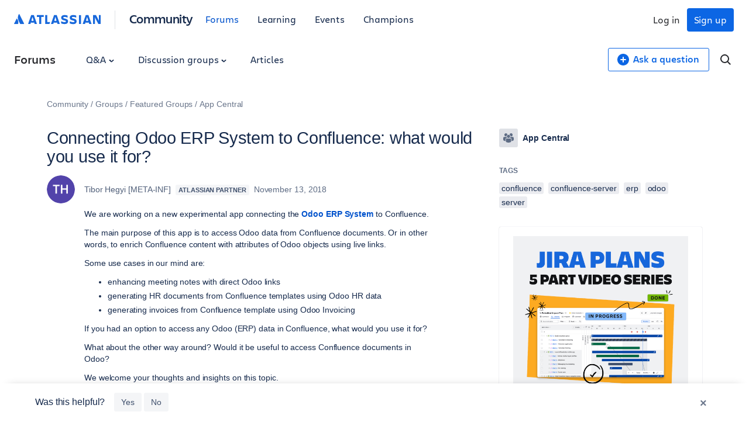

--- FILE ---
content_type: text/html;charset=UTF-8
request_url: https://community.atlassian.com/forums/s/plugins/custom/atlassian/atlassian/contentful_get_house_ad?tid=2619680471738476687&node=app-central&parentNode=app-central
body_size: 1104
content:



<div id="houseAdContent"> <a href="https://community.atlassian.com/forums/Jira-articles/Unwrap-the-Perfect-Plan-Bite-Size-Learning-Series-for-Jira-Plans/ba-p/3156392?utm_source=house-ad&utm_medium=comarketing&utm_campaign=P:uni-cert-exams*O:community*W:default*H:fy26q2*I:clgtm-jiraplansunwrap-default*" target="_blank" rel="noopener"> <img src="//images.ctfassets.net/kq1hxg0iw5cx/5Jz4sDFTqgi0mHJ7peDq8V/de406e7a49c6688ed1ed3c80b9079159/BSL_mega_admin_campaigns_2.006.jpeg" alt="jira-plans, bite-size-learning, advanced-planning, jira-cloud, atlassian-community, program-board, video-series" /> </a> <h3 class="atl-widget__heading adg-u-mt1">New video series on Jira Plans! 🎁✨</h3> <p class="atl-widget__info">This holiday season, unwrap smarter planning! Watch our 5-part Jira Plans video series—each episode is just 5–7 minutes to help your team master planning, releases, and more. Start watching now!</p> <a href="https://community.atlassian.com/forums/Jira-articles/Unwrap-the-Perfect-Plan-Bite-Size-Learning-Series-for-Jira-Plans/ba-p/3156392?utm_source=house-ad&utm_medium=comarketing&utm_campaign=P:uni-cert-exams*O:community*W:default*H:fy26q2*I:clgtm-jiraplansunwrap-default*" target="_blank" rel="noopener" class="adg-button--standard"> <span>Learn more</span> <svg class="atl-icon" preserveAspectRatio="xMidYMid meet" width="16" height="16" style="position: relative; top: -1px;" > <use xlink:href="/forums/s/html/assets/symbol/icons.sprite.svg?sha=d58ff1a_a003bf24-8761-4eea-9156-1379504e8ec3#external"></use> </svg> </a> </div>